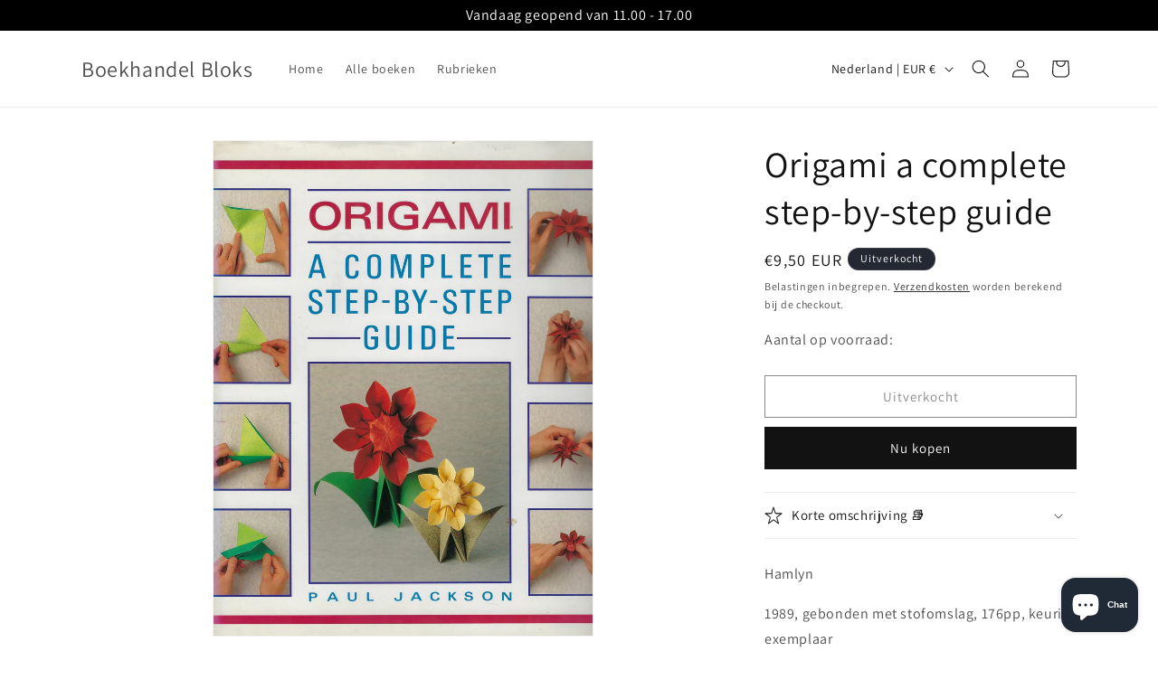

--- FILE ---
content_type: text/css
request_url: https://boekhandelbloks.nl/cdn/shop/t/6/assets/section-recently-viewed.css?v=50085547988714432951742468528
body_size: -471
content:
.recently-viewed-wrapper{margin:1rem auto}.recently-viewed-img{width:100%}.recently-viewed-grid{display:grid;grid-gap:1rem;grid-template-columns:repeat(auto-fill,minmax(min(100%,260px),1fr));list-style:none;margin:0;padding:0}.recently-viewed-grid-item{display:flex;flex-direction:column;text-align:center}.recently-viewed-a{text-decoration:none;color:#000}
/*# sourceMappingURL=/cdn/shop/t/6/assets/section-recently-viewed.css.map?v=50085547988714432951742468528 */


--- FILE ---
content_type: text/javascript
request_url: https://boekhandelbloks.nl/cdn/shop/t/6/assets/openljs.js?v=133720098951364288011742469008
body_size: -442
content:
var date=new Date,dayOfWeek=date.getDay(),msg=function(){switch(dayOfWeek){case 1:return"Vandaag gesloten, woensdag weer geopend van 11.00 - 17.00";case 2:return"Vandaag gesloten, woensdag weer geopend van 11.00 - 17.00";case 3:return"Vandaag geopend van 11.00 - 17.00";case 4:return"Vandaag geopend van 11.00 - 17.00";case 5:return"Vandaag geopend van 11.00 - 17.00";case 6:return"Vandaag geopend van 11.00 - 17.00";default:return"Vandaag gesloten, woensdag weer open van 11.00 - 17.00"}};$(document).ready(function(){$("#openljs").html(msg())});
//# sourceMappingURL=/cdn/shop/t/6/assets/openljs.js.map?v=133720098951364288011742469008
